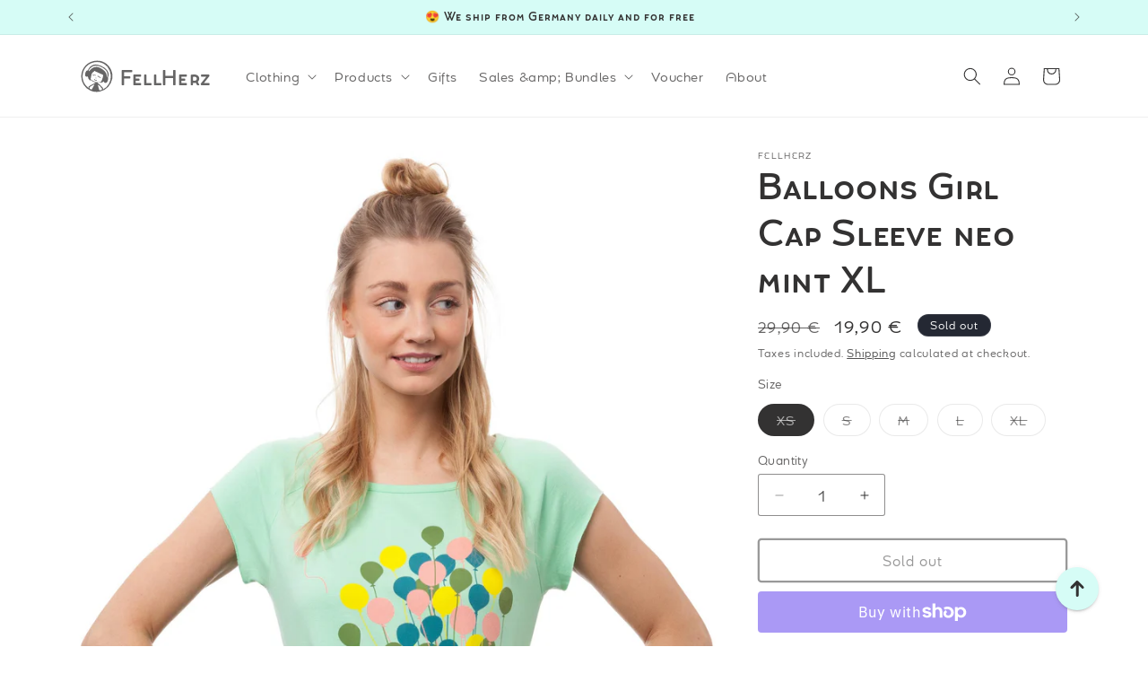

--- FILE ---
content_type: text/css
request_url: https://www.fellherz.de/cdn/shop/t/12/assets/fellherz-custom-styles.css?v=24436854832875555391741186384
body_size: 4
content:
:root{--space-xxs: 8px;--space-xs: 16px;--space-s: 24px;--space-m: 32px;--space-l: 40px;--space-xl: 48px;--space-xxl: 56px;--space-2xl: 64px;--space-3xl: 72px;--space-4xl: 80px;--column-gap: 40px;--section-spacing: 120px;--section-spacing-half: 60px;--text-to-image: 48px;--text-to-h1: 32px;--text-to-h2: 16px;--color-primary: #d6fcf6;--color-text: #333232;--color-white: #ffffff;--color-border: #eff0f0;--color-grey-disabled: #c4c4c4;--color-border-darker: #cccccc;--color-background-light: #f9f9f9;--color-background-default: #f7f7f7;--darkening-overlay: rgba(56, 62, 66, .05);--font-size-regular: 1.6rem;--font-size-medium: 1.4rem;--font-size-small: 1.2rem;--font-size-xsmall: 1rem;--border-radius-small: 2px;--border-radius-medium: 6px;--border-radius-large: 12px;--border-radius-full: 10000px}@media only screen and (min-width: 750px){:root{--column-gap: 60px}}@media only screen and (min-width: 1024px){:root{--section-spacing: 200px;--section-spacing-half: 100px;--column-gap: 80px;--text-to-h1: 40px;--text-to-h2: 24px}}html{scroll-behavior:smooth;scroll-padding-top:2em}@media screen and (min-width: 990px){html{scroll-padding-top:100px}}@font-face{font-family:Umba;font-style:normal;font-weight:400;src:url(/cdn/shop/t/3/assets/umbasoft-altregular-webfont.woff2);src:url(/cdn/shop/t/3/assets/umbasoft-altregular-webfont.woff2),url(/cdn/shop/t/3/assets/umbasoft-altregular-webfont.woff)}.custom__labels{display:flex;flex-direction:column-reverse;align-items:flex-end;gap:4px}.custom__labels.card__badge.top{align-self:flex-end}.custom__labels .badge{font-size:.8rem;padding:.4rem 1rem .5rem;width:fit-content}.custom__labels .badge.badge-color-limited-edition{background-color:#d6fcf6}.custom__labels .badge.badge-color-recycling{background-color:#ffcdfd}.custom__labels .badge.badge-color-neu,.custom__labels .badge.badge-color-new{background-color:#f7f3b1}@media screen and (min-width: 990px){.custom__labels{flex-direction:column;gap:8px}.custom__labels.card__badge.bottom{align-self:flex-start;grid-row-start:1}.custom__labels .badge{font-size:1.2rem;padding:.5rem 1.3rem .6rem}}.product__labels .custom__labels{flex-direction:row;gap:8px}.product__labels .custom__labels .badge{font-size:1.2rem;padding:.5rem 1.3rem .6rem}.jdgm-carousel-wrapper{height:370px;overflow:hidden}.jdgm-carousel__item-wrapper{width:100%;height:200px;white-space:nowrap}.jdgm-carousel-item{display:inline-block;height:100%;width:33.3%;vertical-align:middle;padding:0 24px;overflow:hidden}
/*# sourceMappingURL=/cdn/shop/t/12/assets/fellherz-custom-styles.css.map?v=24436854832875555391741186384 */


--- FILE ---
content_type: text/css
request_url: https://cdn.shopify.com/extensions/55323e7c-21ea-4a63-a086-9f0dd1635486/1.18.0/assets/back-to-top.css
body_size: -40
content:
/* Back to top Button */
.back-to-top-button {
    display: flex;
    justify-content: center;
    align-items: center;

    width: 48px;
    height: 48px;
  
    border-radius: 50%;
    font-size: 16px;
    text-align: center;
  
    position: fixed;
    right: 2rem;
    bottom: 40px;
  
    z-index: 100;
    box-shadow: 0px 3px 1px -2px rgba(100, 100, 100, 0.2),
      0px 2px 2px 0px rgba(100, 100, 100, 0.14),
      0px 1px 5px 0px rgba(100, 100, 100, 0.12);
    transition: background-color 250ms cubic-bezier(0.4, 0, 0.2, 1) 0ms,
      box-shadow 250ms cubic-bezier(0.4, 0, 0.2, 1) 0ms,
      border 250ms cubic-bezier(0.4, 0, 0.2, 1) 0ms,
      transform 250ms cubic-bezier(0.4, 0, 0.2, 1) 0ms;
  }
  
  .back-to-top-button:hover {
    transform: scale(1.1);
    box-shadow: 0px 2px 4px -1px rgba(100, 100, 100, 0.2),
      0px 4px 5px 0px rgba(100, 100, 100, 0.14),
      0px 1px 10px 0px rgba(100, 100, 100, 0.12);
    cursor: pointer;
  }

  .back-to-top-button .icon {
    display: inline-block;
    width: 20px;
    height: 20px;
    vertical-align: middle;
  }

  .back-to-top-button div {
    padding-bottom: 2px;
  }
  
  @media only screen and (min-width: 750px) {
    .back-to-top-button {
      right: 5.5rem;
    }
  }

--- FILE ---
content_type: text/css
request_url: https://www.fellherz.de/cdn/shop/t/12/assets/component-list-menu.css?v=93511742997298078751674041449
body_size: -416
content:
.list-menu--right{right:0}.list-menu--disclosure{position:absolute;min-width:100%;width:20rem;border:1px solid rgba(var(--color-foreground),.2)}.list-menu--disclosure:focus{outline:none}.list-menu__item--active{text-decoration:underline;text-underline-offset:.3rem}.list-menu__item--active:hover{text-decoration-thickness:.2rem}.list-menu--disclosure.localization-selector{max-height:18rem;overflow:auto;width:10rem;padding:.5rem}.header__heading-link{display:flex;align-items:center}.header__heading-link .icon-fellherz{width:36px;height:36px;margin-right:8px}.header__heading-link .icon-fellherz path{fill:rgba(var(--color-foreground),.75)}.header__heading-link:hover .icon-fellherz path{fill:rgba(var(--color-foreground),1)}
/*# sourceMappingURL=/cdn/shop/t/12/assets/component-list-menu.css.map?v=93511742997298078751674041449 */


--- FILE ---
content_type: image/svg+xml
request_url: https://www.fellherz.de/cdn/shop/files/icon-fellherz-hand-peace.svg?v=1731598925&width=100
body_size: -327
content:
<svg viewBox="0 0 256 256" fill="#333232" height="96" width="96" xmlns="http://www.w3.org/2000/svg"><path d="M212.24,30A28,28,0,0,0,161,36.77L148,85.09,135.05,36.77A28,28,0,1,0,81,51.26l9.38,35-8.73-1.68A28,28,0,0,0,56.8,132.38,27.86,27.86,0,0,0,48,152.87V160a80,80,0,0,0,80,80h.61c43.78-.33,79.39-36.62,79.39-80.9v-3.34a55.88,55.88,0,0,0-11.77-34.27L215,51.26A27.8,27.8,0,0,0,212.24,30ZM97.61,38a12,12,0,0,1,22,2.9l14.77,55.15a28,28,0,0,0-14,4.77,2.26,2.26,0,0,0-.16-.26A27.65,27.65,0,0,0,108,90.35L96.42,47.12A11.94,11.94,0,0,1,97.61,38Zm-33.36,71.6a12,12,0,0,1,14.25-9.34l20.71,4a12,12,0,0,1,9.36,14.16,12,12,0,0,1-14.25,9.34l-20.75-4a12,12,0,0,1-9.32-14.15Zm0,40.72a12,12,0,0,1,14-9.37l10.11,2a12,12,0,0,1,9.36,14.15,12,12,0,0,1-14.2,9.35l-10-2a12,12,0,0,1-9.34-14.16ZM192,159.1c0,35.53-28.49,64.64-63.5,64.9a64.08,64.08,0,0,1-61.56-44.78,30.74,30.74,0,0,0,3.48.95h0l10,2a28.33,28.33,0,0,0,5.61.57,28,28,0,0,0,24.16-42.14c.79-.43,1.57-.89,2.32-1.4l.16.26a27.82,27.82,0,0,0,17.78,12l6.32,1.26a36,36,0,0,0,9.53,32.49A8,8,0,0,0,157.71,174a20,20,0,0,1-3.31-23.51,8,8,0,0,0-5.46-11.66l-15.34-3.07a12,12,0,0,1-9.35-14.15h0a12,12,0,0,1,14.18-9.35l21.41,4.28A40.1,40.1,0,0,1,192,155.76Zm7.59-112-16.62,62a55.55,55.55,0,0,0-20-8.28l-2.5-.5L176.4,40.91a12,12,0,1,1,23.18,6.21Z"></path></svg>

--- FILE ---
content_type: text/javascript
request_url: https://cdn.shopify.com/extensions/55323e7c-21ea-4a63-a086-9f0dd1635486/1.18.0/assets/back-to-top.js
body_size: -402
content:
// back to top functionality
const backToTop = () => {
    window.scrollTo({
      top: 0,
      behavior: "smooth"
    })
}